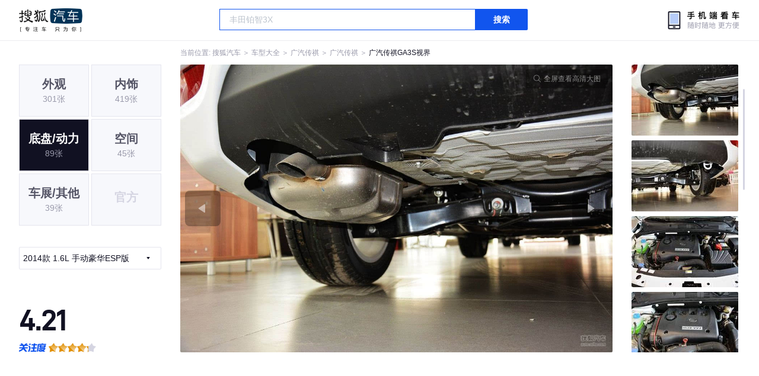

--- FILE ---
content_type: text/html;charset=UTF-8
request_url: https://db.auto.sohu.com/model_4506/picture_id_t__3643933
body_size: 3087
content:
<!DOCTYPE html>
<html>
<head>
    <meta charset="UTF-8" />
    <link rel="icon" href="//statics.itc.cn/web/static/images/pic/sohu-logo/favicon.ico" mce_href="/favicon.ico" type="image/x-icon">
    <meta name="viewport" content="width=device-width, initial-scale=1.0" />
    <meta name="renderer" content="webkit" />
    <title>GA3S视界1.6L 手动豪华ESP版图片大全_广汽传祺GA3S视界外观图库_搜狐汽车</title>
    <meta name="keywords" content="GA3S视界1.6L 手动豪华ESP版图片,GA3S视界外观图片大全,GA3S视界实拍图片">
    <meta name="description" content="GA3S视界外观实拍高清大图！您目前浏览的是GA3S视界1.6L 手动豪华ESP版汽车图片。另有GA3S视界车身整体外观流线，车舱中控、座椅内饰、空间尺寸、发动机、底盘等细节图片，想了解广汽传祺GA3S视界图片信息，就来搜狐汽车！">
    <script type="text/javascript">
        var js_domain = "//db.auto.sohu.com";
        var model_id = 4506;
        var index = 1;
        var total_count = 11;
        var type = 3000;
        var color_id = 0;
        var trim_id = 126632;
        var p_id = 3643933;
    </script>
    <script src="//auto.sohu.com/upload/201311mqauto/js/jquery-1.8.3.min.js"></script>
    <link rel="stylesheet" href="//s.auto.itc.cn/model2023/static/resource/dist/assets/css/HeadToLeftComp.5d4496db.css" />
    <link rel="stylesheet" href="//s.auto.itc.cn/model2023/static/resource/dist/assets/css/index.35aaafe2.css" />
    <link rel="stylesheet" href="//s.auto.itc.cn/model2023/static/enter-imageIndex.84f956ab.css" />
</head>
<body>
<style>
    .left-head-tools--logo{
        background-image: url(https://s.auto.itc.cn/pc-db/static/.output/public/_nuxt/autoLogo.CBK0EgdK.png) !important;
    }
</style>
<section class="left-head-tools-parent">
    <section class=" left-head-tools">
        <a href="https://auto.sohu.com" target="_blank" class="left-head-tools--logo">搜狐汽车</a>
        <div class="left-head-tools-search" id="PV_SEARCH">
            <ul style=" display:none" id="app-search-suggest" class="left-head-tools-search--list">
                <li class="left-head-tools-search--item">
                    <span>大众</span>cc
                </li>
            </ul>
            <input type="text" name="" placeholder="车型" id="mainSearchInput" autocomplete="off" class="left-head-tools-search--input">
            <a target="_blank" href="javascript:;" id="mainSearchBtn" class="left-head-tools-search--button">搜索</a>
        </div>

        <a href="javascript:void(0)" class="left-head-tools-wx">
            <div class="left-head-tools-wx--layer">
                <img src="https://ino.auto.itc.cn/miniprogram-icon/offical_qrcode.jpg" class="left-head-tools-wx--image">
                <h3 class="left-head-tools-wx--name">搜狐汽车小程序</h3>
                <p class="left-head-tools-wx--hint">微信扫一扫</p>
            </div>
        </a>
    </section>
</section>
<div class="head-position">
    <span class="head-position--hint">当前位置:&nbsp;</span>
    <a href="//auto.sohu.com" target="_blank" class="head-position--hint">搜狐汽车</a>
    <span class="head-position--hint">&nbsp;＞&nbsp;</span>
    <a href="//db.auto.sohu.com" target="_blank" class="head-position--hint">车型大全</a>
    <span class="head-position--hint">&nbsp;＞&nbsp;</span>
    <a href="//db.auto.sohu.com/brand_360" target="_blank" class="head-position--hint">广汽传祺</a>
    <span class="head-position--hint">&nbsp;＞&nbsp;</span>
    <a href="//db.auto.sohu.com/subbrand_2122" target="_blank" class="head-position--hint">广汽传祺</a>
    <span class="head-position--hint">&nbsp;＞&nbsp;</span>
    <a href="//db.auto.sohu.com/model_4506" target="_blank" class="head-position--pos">广汽传祺GA3S视界</a>
</div>
<section class="main-container">
    <!-- 图片落地页 -->
    <section class="image-player-container">
        <div class="left">
            <ul class="category-list">
                <a class="category-item" href="//db.auto.sohu.com/model_4506/picture_first_t1000">
                    <h3>外观</h3>
                    <span>301张</span>
                </a>
                <a class="category-item" href="//db.auto.sohu.com/model_4506/picture_first_t2000">
                    <h3>内饰</h3>
                    <span>419张</span>
                </a>
                <a class="category-item active" href="//db.auto.sohu.com/model_4506/picture_first_t3000">
                    <h3>底盘/动力</h3>
                    <span>89张</span>
                </a>
                <a class="category-item" href="//db.auto.sohu.com/model_4506/picture_first_t4000">
                    <h3>空间</h3>
                    <span>45张</span>
                </a>
                <a class="category-item" href="//db.auto.sohu.com/model_4506/picture_first_t9000">
                    <h3>车展/其他</h3>
                    <span>39张</span>
                </a>
                <li class="category-item disable">
                    <h3>官方</h3>
                    <span></span>
                </li>
            </ul>
                <div class="trim-list-wrapper">
                    <div class="select-input">
                        <h3>2014款 1.6L 手动豪华ESP版</h3>
                        <i class="icon-arrow icon-arrow-down"></i>
                        <section class="place-holder-layer">
                            <ul class="trim-list">
                                    <li class="trim-item">
                                        <a href="//db.auto.sohu.com/trim_134116/picture_first_t3000">
                                            <span class="checkbox-icon"><i class="checkbox-inner"></i></span>
                                            <span class="trim-name">2016款 200T 手动精英版</span>
                                        </a>
                                    </li>
                                    <li class="trim-item">
                                        <a href="//db.auto.sohu.com/trim_134118/picture_first_t3000">
                                            <span class="checkbox-icon"><i class="checkbox-inner"></i></span>
                                            <span class="trim-name">2016款 200T 手动豪华ESP版</span>
                                        </a>
                                    </li>
                                    <li class="trim-item">
                                        <a href="//db.auto.sohu.com/trim_126629/picture_first_t3000">
                                            <span class="checkbox-icon"><i class="checkbox-inner"></i></span>
                                            <span class="trim-name">2014款 1.6L 手动精英版</span>
                                        </a>
                                    </li>
                                    <li class="trim-item">
                                        <a href="//db.auto.sohu.com/trim_126631/picture_first_t3000">
                                            <span class="checkbox-icon"><i class="checkbox-inner"></i></span>
                                            <span class="trim-name">2014款 1.6L 手动豪华版</span>
                                        </a>
                                    </li>
                                    <li class="trim-item">
                                        <a href="//db.auto.sohu.com/trim_126632/picture_first_t3000">
                                            <span class="checkbox-icon selected"><i class="checkbox-inner"></i></span>
                                            <span class="trim-name">2014款 1.6L 手动豪华ESP版</span>
                                        </a>
                                    </li>
                                    <li class="trim-item">
                                        <a href="//db.auto.sohu.com/trim_126636/picture_first_t3000">
                                            <span class="checkbox-icon"><i class="checkbox-inner"></i></span>
                                            <span class="trim-name">2014款 1.6L 自动精英ESP版</span>
                                        </a>
                                    </li>
                                    <li class="trim-item">
                                        <a href="//db.auto.sohu.com/trim_126635/picture_first_t3000">
                                            <span class="checkbox-icon"><i class="checkbox-inner"></i></span>
                                            <span class="trim-name">2014款 1.6L 自动豪华ESP版</span>
                                        </a>
                                    </li>
                                    <li class="trim-item">
                                        <a href="//db.auto.sohu.com/trim_126634/picture_first_t3000">
                                            <span class="checkbox-icon"><i class="checkbox-inner"></i></span>
                                            <span class="trim-name">2014款 1.6L 自动智慧ESP版</span>
                                        </a>
                                    </li>
                            </ul>
                        </section>
                    </div>
                </div>
            <ul class="theme-list">
            </ul>
            <div class="car-rate-contaienr">
                <h3 class="score">4.21</h3>
                <div class="hot-rate">
                    <i class="font-icon"></i>
                    <div class="star-wrapper">
                        <div class="highlight-star-wrapper">
                            <div class="highlight-star">
                                <i class="star-icon"></i>
                                <i class="star-icon"></i>
                                <i class="star-icon"></i>
                                <i class="star-icon"></i>
                                <i class="star-icon"></i>
                            </div>
                        </div>
                        <i class="off-star-icon"></i>
                        <i class="off-star-icon"></i>
                        <i class="off-star-icon"></i>
                        <i class="off-star-icon"></i>
                        <i class="off-star-icon"></i>
                    </div>
                </div>
                <div class="text-rate">
                    <ul>
                            <li>·外观表现一般，低于75%同级车</li>
                            <li>·内饰表现一般，低于80%同级车</li>
                            <li>·空间表现一般，低于62%同级车</li>
                    </ul>
                </div>
            </div>
        </div>
        <div id="albumPlayerSwpiper" class="swiper middle">
            <div class="full-screen-btn">
                <i class="zoom-icon"></i>
                <span>全屏查看高清大图</span>
            </div>
            <div class="btn-exit-full-screen"></div>

            <div class="swiper-button-prev"><div class="wrapper"><i></i></div></div>
            <div class="swiper-button-next"><div class="wrapper"><i></i></div></div>
            <ul class="swiper-wrapper big-pic-album-list">
                <li class="swiper-slide big-pic-album-item" data-pid="3643934" data-index="1">
                    <img src="//s.auto.itc.cn/model2023/static/placeholder-image.png" data-src="https://m3.auto.itc.cn/c_zoom,w_1200,q_mini/3643934.jpg" alt="" />
                </li>
                <li class="swiper-slide big-pic-album-item" data-pid="3643933" data-index="2">
                    <img src="//s.auto.itc.cn/model2023/static/placeholder-image.png" data-src="https://m3.auto.itc.cn/c_zoom,w_1200,q_mini/3643933.jpg" alt="" />
                </li>
                <li class="swiper-slide big-pic-album-item" data-pid="3643932" data-index="3">
                    <img src="//s.auto.itc.cn/model2023/static/placeholder-image.png" data-src="https://m3.auto.itc.cn/c_zoom,w_1200,q_mini/3643932.jpg" alt="" />
                </li>
                <li class="swiper-slide big-pic-album-item" data-pid="3643931" data-index="4">
                    <img src="//s.auto.itc.cn/model2023/static/placeholder-image.png" data-src="https://m3.auto.itc.cn/c_zoom,w_1200,q_mini/3643931.jpg" alt="" />
                </li>
                <li class="swiper-slide big-pic-album-item" data-pid="3643930" data-index="5">
                    <img src="//s.auto.itc.cn/model2023/static/placeholder-image.png" data-src="https://m3.auto.itc.cn/c_zoom,w_1200,q_mini/3643930.jpg" alt="" />
                </li>
                <li class="swiper-slide big-pic-album-item" data-pid="3643929" data-index="6">
                    <img src="//s.auto.itc.cn/model2023/static/placeholder-image.png" data-src="https://m3.auto.itc.cn/c_zoom,w_1200,q_mini/3643929.jpg" alt="" />
                </li>
                <li class="swiper-slide big-pic-album-item" data-pid="3643928" data-index="7">
                    <img src="//s.auto.itc.cn/model2023/static/placeholder-image.png" data-src="https://m3.auto.itc.cn/c_zoom,w_1200,q_mini/3643928.jpg" alt="" />
                </li>
                <li class="swiper-slide big-pic-album-item" data-pid="3643927" data-index="8">
                    <img src="//s.auto.itc.cn/model2023/static/placeholder-image.png" data-src="https://m3.auto.itc.cn/c_zoom,w_1200,q_mini/3643927.jpg" alt="" />
                </li>
                <li class="swiper-slide big-pic-album-item" data-pid="3643926" data-index="9">
                    <img src="//s.auto.itc.cn/model2023/static/placeholder-image.png" data-src="https://m3.auto.itc.cn/c_zoom,w_1200,q_mini/3643926.jpg" alt="" />
                </li>
                <li class="swiper-slide big-pic-album-item" data-pid="3643925" data-index="10">
                    <img src="//s.auto.itc.cn/model2023/static/placeholder-image.png" data-src="https://m3.auto.itc.cn/c_zoom,w_1200,q_mini/3643925.jpg" alt="" />
                </li>
            </ul>
        </div>
        <div id="thumbPlayerSwpiper" class="swiper right">
            <ul class="swiper-wrapper thumb-list">
                <li class="swiper-slide thumb-item " data-pid="3643934" data-index="1">
                    <img src="//s.auto.itc.cn/model2023/static/placeholder-image.png" data-src="//m1.auto.itc.cn/c_fill,w_180,h_120,q_mini/3643934.jpg" alt="" />
                </li>
                <li class="swiper-slide thumb-item  active" data-pid="3643933" data-index="2">
                    <img src="//s.auto.itc.cn/model2023/static/placeholder-image.png" data-src="//m1.auto.itc.cn/c_fill,w_180,h_120,q_mini/3643933.jpg" alt="" />
                </li>
                <li class="swiper-slide thumb-item " data-pid="3643932" data-index="3">
                    <img src="//s.auto.itc.cn/model2023/static/placeholder-image.png" data-src="//m1.auto.itc.cn/c_fill,w_180,h_120,q_mini/3643932.jpg" alt="" />
                </li>
                <li class="swiper-slide thumb-item " data-pid="3643931" data-index="4">
                    <img src="//s.auto.itc.cn/model2023/static/placeholder-image.png" data-src="//m1.auto.itc.cn/c_fill,w_180,h_120,q_mini/3643931.jpg" alt="" />
                </li>
                <li class="swiper-slide thumb-item " data-pid="3643930" data-index="5">
                    <img src="//s.auto.itc.cn/model2023/static/placeholder-image.png" data-src="//m1.auto.itc.cn/c_fill,w_180,h_120,q_mini/3643930.jpg" alt="" />
                </li>
                <li class="swiper-slide thumb-item " data-pid="3643929" data-index="6">
                    <img src="//s.auto.itc.cn/model2023/static/placeholder-image.png" data-src="//m1.auto.itc.cn/c_fill,w_180,h_120,q_mini/3643929.jpg" alt="" />
                </li>
                <li class="swiper-slide thumb-item " data-pid="3643928" data-index="7">
                    <img src="//s.auto.itc.cn/model2023/static/placeholder-image.png" data-src="//m1.auto.itc.cn/c_fill,w_180,h_120,q_mini/3643928.jpg" alt="" />
                </li>
                <li class="swiper-slide thumb-item " data-pid="3643927" data-index="8">
                    <img src="//s.auto.itc.cn/model2023/static/placeholder-image.png" data-src="//m1.auto.itc.cn/c_fill,w_180,h_120,q_mini/3643927.jpg" alt="" />
                </li>
                <li class="swiper-slide thumb-item " data-pid="3643926" data-index="9">
                    <img src="//s.auto.itc.cn/model2023/static/placeholder-image.png" data-src="//m1.auto.itc.cn/c_fill,w_180,h_120,q_mini/3643926.jpg" alt="" />
                </li>
                <li class="swiper-slide thumb-item " data-pid="3643925" data-index="10">
                    <img src="//s.auto.itc.cn/model2023/static/placeholder-image.png" data-src="//m1.auto.itc.cn/c_fill,w_180,h_120,q_mini/3643925.jpg" alt="" />
                </li>
            </ul>
        </div>
    </section>

    <!-- 同级车推荐 -->
    <section class="same-car-recommended-container">
        <h3 class="headline">同级车推荐</h3>
        <ul class="recommend-list">
            <li class="car-trim">
                <div class="car-trim-bg">
                    <img src="//p3.dcarimg.com/img/motor-img/239f8444312ec9c95303e64511c22d0f~1200x0.webp" alt="" />
                </div>
                <div class="car-trim-info">
                    <h3>4.26</h3>
                    <p>宝马 320i</p>
                    <span>29.99-39.99万</span>
                </div>
            </li>
            <li class="car-trim-pic">
                <a href="">
                    <img src="//m1.auto.itc.cn/c_zoom,w_500/29914177.JPG" alt="" />
                </a>
            </li>
            <li class="car-trim-pic">
                <a href="">
                    <img src="//m1.auto.itc.cn/c_zoom,w_500/29914176.JPG" alt="" />
                </a>
            </li>
            <li class="car-trim-pic">
                <a href="">
                    <img src="//m1.auto.itc.cn/c_zoom,w_500/29914175.JPG" alt="" />
                </a>
            </li>
            <li class="car-trim-pic">
                <a href="">
                    <img src="//m1.auto.itc.cn/c_zoom,w_500/29914174.JPG" alt="" />
                </a>
            </li>
            <li class="car-trim-pic">
                <a href="">
                    <img src="//m1.auto.itc.cn/c_zoom,w_500/29914173.JPG" alt="" />
                </a>
            </li>
        </ul>
    </section>
</section>
<script src="//s.auto.itc.cn/model2023/static/enter-imageIndex.bee238f2.js"></script>
<script type="text/javascript" language="javascript" src="//js.sohu.com/pv.js"></script>
<script type="text/javascript">
    var _atmc = _atmc || {};
    _atmc.tid = "84db345b"; // 跟踪id
    _atmc.p = "web"; // 平台

    (function () {
        var ma = document.createElement("script");
        ma.type = "text/javascript";
        ma.async = true;
        ma.src = "//s.auto.itc.cn/pensieve/tracking.min.js";
        var s = document.getElementsByTagName("script")[0];
        s.parentNode.insertBefore(ma, s);
    })();
</script>
</body>
</html>


--- FILE ---
content_type: text/css
request_url: https://s.auto.itc.cn/model2023/static/resource/dist/assets/css/HeadToLeftComp.5d4496db.css
body_size: 1135
content:
.left-head-tools {
  position: relative;
  display: flex;
  justify-content: space-between;
  align-items: center;
  padding: 14px 0;
  width: 100%;
  height: 68px
}

.left-head-tools-parent {
  width: 100%;
  background: #ffffff;
  padding: 0 32px
}

.left-head-tools--logo {
  display: block;
  width: 107px;
  height: 40px;
  background: url(https://s.auto.itc.cn/model2023/static/resource/dist/assets/png/autoLogo.dd229072.png) no-repeat;
  background-size: 107px 40px;
  text-indent: -10000px
}

.left-head-tools-search {
  z-index: 25;
  display: flex;
  justify-content: flex-start;
  position: relative;
  width: 520px;
  height: 38px;
  border-radius: 2px;
  /* border: 1px solid #1155EE */
}

.left-head-tools-search--list {
  position: absolute;
  left: 0;
  top: 40px;
  width: 520px;
  height: 320px;
  background: #FFFFFF;
  box-shadow: 0 2px 20px #0000001a;
  border-radius: 2px;
  border: 1px solid #E5E5EE;
  overflow: hidden;
  z-index: 21;
}

.head-tools-search--item {
  padding-left: 15px;
  width: 520px;
  height: 32px;
  line-height: 32px;
  font-size: 14px;
  font-weight: 600;
  color: #333
}

.head-tools-search--item span {
  color: #15e
}

.head-tools-search--item:hover {
  background: #F7F8FC
}

.left-head-tools-search--input {
  display: block;
  width: 432px;
  height: 36px;
  font-size: 14px;
  line-height: 36px;
  padding: 0 16px;
  border: 0 none;
  outline: none;
  color: var(--font-black);
  border: 1px solid #1155EE;
}

.left-head-tools-search--input::placeholder {
  color: #bbc2cc
}

.left-head-tools-search--button {
  display: block;
  width: 88px;
  height: 36px;
  background: #1155EE;
  border-radius: 0 2px 2px 0;
  line-height: 36px;
  text-align: center;
  font-size: 14px;
  font-weight: 600;
  color: #fff
}

.left-head-tools-wx {
  z-index: 207;
  position: relative;
  width: 128px;
  height: 34px;
  background: url(https://s.auto.itc.cn/model2023/static/resource/dist/assets/png/wxEnterLogo.fbc6a545.png) no-repeat;
  background-size: 128px 34px
}

.left-head-tools-wx:hover .head-tools-wx--layer {
  display: block
}

.left-head-tools-wx--layer {
  display: none;
  position: absolute;
  top: 23px;
  left: 50%;
  transform: translate(-50%);
  width: 220px;
  height: 275px;
  background: url(https://s.auto.itc.cn/model2023/static/resource/dist/assets/png/qr-bg.f310b986.png) no-repeat;
  background-size: 220px 275px;
  padding: 45px 40px 42px
}

.left-head-tools-wx--image {
  display: block;
  width: 140px;
  height: 140px
}

.left-head-tools-wx--name {
  margin: 10px 0 4px;
  height: 22px;
  font-size: 14px;
  font-weight: 600;
  color: #303033;
  line-height: 22px;
  text-align: center
}

.left-head-tools-wx--hint {
  height: 12px;
  font-size: 12px;
  font-weight: 400;
  color: #99a;
  line-height: 12px;
  text-align: center
}

.head-position {
  display: flex;
  justify-content: flex-start;
  align-items: center;
  height: 40px;
  line-height: 40px;
  font-size: 12px;
  padding: 0 32px
}

.head-position--hint {
  color: var(--font-gray);
  margin-right: 10px
}

.head-position--pos {
  font-size: 12px;
  color: var(--font-black);
  margin-right: 5px
}

.head-nav {
  position: -webkit-sticky;
  position: sticky;
  z-index: 20;
  top: 0;
  width: 100%;
  height: 78px;
  padding-bottom: 20px;
  background-color: #f7f8fc
}

.head-nav-placeholder {
  display: none;
  width: 100%;
  height: 58px
}

.head-nav-bg {
  display: none;
  z-index: 1;
  top: 0;
  position: absolute;
  width: 100%;
  height: 58px;
  background: #111122;
  opacity: .8;
  -webkit-backdrop-filter: blur(30px);
  backdrop-filter: blur(30px)
}

.head-nav-inner {
  position: relative;
  z-index: 2;
  display: flex;
  justify-content: flex-start;
  align-items: center;
  height: 58px;
  width: 100%;
  border-radius: 2px
}

.head-nav-inner--parent {
  width: calc(100vw - 64px);
  margin: 0 auto;
  background: #111122;
  height: 58px
}

.head-nav-inner--item {
  padding: 0 24px;
  height: 58px;
  line-height: 58px;
  text-align: center;
  font-size: 18px;
  font-weight: 400;
  color: #fff9
}

.head-nav-inner--item:hover,
.head-nav-inner .cur {
  font-weight: 700;
  color: #fff
}

.head-nav-search {
  display: none;
  justify-content: flex-start;
  position: absolute;
  right: 32px;
  top: 9px;
  width: 302px;
  height: 38px;
  background: rgba(255, 255, 255, .1);
  border-radius: 2px;
  border: 1px solid rgba(255, 255, 255, .3)
}

.head-nav-search--list {
  position: absolute;
  left: 0;
  top: 40px;
  width: 300px;
  height: 320px;
  background: #FFFFFF;
  box-shadow: 0 2px 20px #0000001a;
  border-radius: 2px;
  border: 1px solid #E5E5EE
}

.head-nav-search--item {
  padding-left: 15px;
  width: 518px;
  height: 32px;
  line-height: 32px;
  font-size: 14px;
  font-weight: 600;
  color: #333
}

.head-nav-search--item span {
  color: #15e
}

.head-nav-search--item:hover {
  background: #F7F8FC
}

.head-nav-search--input {
  display: block;
  width: 300px;
  height: 36px;
  font-size: 14px;
  line-height: 36px;
  padding: 0 16px;
  border: 0 none;
  outline: none;
  color: #fff;
  background: transparent
}

.head-nav-search--input::placeholder {
  color: #bbc2cc
}

.head-nav-search--button {
  display: block;
  width: 60px;
  height: 36px;
  background: rgba(255, 255, 255, .7);
  border-radius: 0 2px 2px 0;
  line-height: 36px;
  text-align: center;
  font-size: 14px;
  font-weight: 600;
  color: #556
}